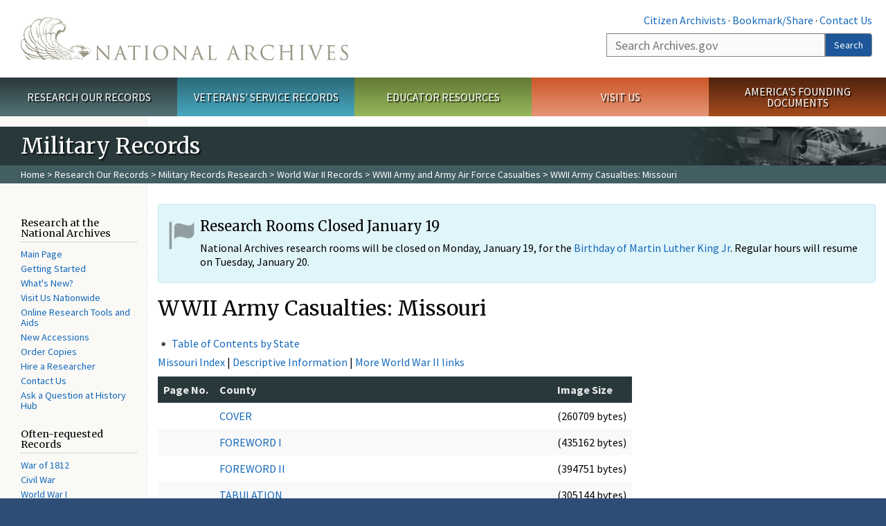

--- FILE ---
content_type: text/html; charset=utf-8
request_url: https://www.archives.gov/research/military/ww2/army-casualties/missouri
body_size: 10911
content:
<!doctype html>
<html lang="en" dir="ltr" prefix="fb: //www.facebook.com/2008/fbml">
<head>
  <meta http-equiv="X-UA-Compatible" content="IE=edge">
  <meta name="viewport" content="width=device-width, initial-scale=1.0">
    <!-- Google Tag Manager -->
  <script>(function(w,d,s,l,i){w[l]=w[l]||[];w[l].push({'gtm.start':
  new Date().getTime(),event:'gtm.js'});var f=d.getElementsByTagName(s)[0],
  j=d.createElement(s),dl=l!='dataLayer'?'&l='+l:'';j.async=true;j.src=
  'https://www.googletagmanager.com/gtm.js?id='+i+dl;f.parentNode.insertBefore(j,f);
  })(window,document,'script','dataLayer','GTM-WLMC86');</script>
  <!-- End Google Tag Manager -->
  <meta name="referrer" content="no-referrer-when-downgrade">
    <meta http-equiv="Content-Type" content="text/html; charset=utf-8" />
<link rel="shortcut icon" href="https://www.archives.gov/files/apple-icon.png" type="image/png" />
<meta name="description" content="Table of Contents by State Missouri Index | Descriptive Information | More World War II links [table striped=&quot;true&quot; responsive=&quot;true&quot;]  Page No. County Image Size   COVER (260709 bytes)   FOREWORD I (435162 bytes)   FOREWORD II (394751 bytes)   TABULATION (305144 bytes)  1. Adair, Andrew, Atchison and Audrain (426742 bytes)  2. Barry, Barton, Bates, Benton and Bollinger" />
<meta name="generator" content="Drupal 7 (http://drupal.org)" />
<link rel="image_src" href="https://www.archives.gov/sites/all/themes/nara/images/naralogo-og.png" />
<link rel="canonical" href="https://www.archives.gov/research/military/ww2/army-casualties/missouri" />
<meta property="og:site_name" content="National Archives" />
<meta property="og:type" content="article" />
<meta property="og:url" content="https://www.archives.gov/research/military/ww2/army-casualties/missouri" />
<meta property="og:title" content="WWII Army Casualties: Missouri" />
<meta property="og:description" content="Table of Contents by State Missouri Index | Descriptive Information | More World War II links [table striped=&quot;true&quot; responsive=&quot;true&quot;]  Page No. County Image Size   COVER (260709 bytes)   FOREWORD I (435162 bytes)   FOREWORD II (394751 bytes)   TABULATION (305144 bytes)  1. Adair, Andrew, Atchison and Audrain (426742 bytes)  2. Barry, Barton, Bates, Benton and Bollinger (380966 bytes)  3. Boone and Buchanan (408915 bytes)  4. Buchanan, Butler and Caldwell (368652 bytes)  5." />
<meta property="og:updated_time" content="2020-05-12T11:45:54-04:00" />
<meta property="og:image" content="https://www.archives.gov/sites/all/themes/nara/images/naralogo-og.png" />
<meta property="og:image:alt" content="National Archives" />
<meta name="twitter:card" content="summary" />
<meta name="twitter:title" content="WWII Army Casualties: Missouri" />
<meta name="twitter:description" content="Table of Contents by State Missouri Index | Descriptive Information | More World War II links [table striped=&quot;true&quot; responsive=&quot;true&quot;]  Page No. County Image Size   COVER (260709 bytes)   FOREWORD I" />
<meta name="twitter:image" content="https://www.archives.gov/sites/all/themes/nara/images/naralogo-x.png" />
<meta name="twitter:image:alt" content="National Archives" />
<meta property="article:published_time" content="2016-08-15T17:25:38-04:00" />
<meta property="article:modified_time" content="2020-05-12T11:45:54-04:00" />
  <title>WWII Army Casualties: Missouri | National Archives</title>

  <style>
@import url("https://www.archives.gov/modules/system/system.base.css?t8uzzc");
</style>
<style>
@import url("https://www.archives.gov/sites/all/modules/custom/archives_ui/css/font-awesome.min.css?t8uzzc");
@import url("https://www.archives.gov/sites/all/modules/custom/archives_ui/css/helptext.css?t8uzzc");
@import url("https://www.archives.gov/sites/all/modules/custom/archives_ui/css/ckeditor_custom.css?t8uzzc");
@import url("https://www.archives.gov/sites/all/modules/custom/argentina/css/argentina_style.css?t8uzzc");
@import url("https://www.archives.gov/sites/all/modules/contrib/calendar/css/calendar_multiday.css?t8uzzc");
@import url("https://www.archives.gov/sites/all/modules/contrib/date/date_repeat_field/date_repeat_field.css?t8uzzc");
@import url("https://www.archives.gov/modules/field/theme/field.css?t8uzzc");
@import url("https://www.archives.gov/sites/all/modules/custom/findingaid_stat/css/findingaid.css?t8uzzc");
@import url("https://www.archives.gov/sites/all/modules/custom/findingaid_stat/css/explorer_landing.css?t8uzzc");
@import url("https://www.archives.gov/sites/all/modules/custom/nara_catalog/css/nara-api-style.css?t8uzzc");
@import url("https://www.archives.gov/sites/all/modules/custom/nara_document_app/css/documentapp.css?t8uzzc");
@import url("https://www.archives.gov/sites/all/modules/archive_features/nara_timeline/css/custom.css?t8uzzc");
@import url("https://www.archives.gov/sites/all/modules/archive_features/nara_timeline/css/timeline.css?t8uzzc");
@import url("https://www.archives.gov/modules/node/node.css?t8uzzc");
@import url("https://www.archives.gov/sites/all/modules/contrib/user_alert/css/user-alert.css?t8uzzc");
@import url("https://www.archives.gov/sites/all/modules/custom/varnish_purge/css/varnishpurge.css?t8uzzc");
@import url("https://www.archives.gov/sites/all/modules/contrib/views/css/views.css?t8uzzc");
@import url("https://www.archives.gov/sites/all/modules/contrib/ckeditor/css/ckeditor.css?t8uzzc");
</style>
<style>
@import url("https://www.archives.gov/sites/all/modules/contrib/ctools/css/ctools.css?t8uzzc");
</style>
<style>.section-theme #title-bar{background:#29393b url("https://www.archives.gov/files/global-images/section-headers/military-records1.png") no-repeat center right;}.section-theme #mega-footer > h2{background:#29393b}.section-theme #title-bar .breadcrumb{background-color:#425E62;}.section-theme th{background-color:#29393b !important;}
</style>
<style>
@import url("https://www.archives.gov/sites/all/modules/custom/nara_custom/css/nara_custom.css?t8uzzc");
</style>
<style>
@import url("https://www.archives.gov/sites/all/themes/nara/css/jquery.fancybox.css?t8uzzc");
@import url("https://www.archives.gov/sites/all/themes/nara/css/jquery.fancybox-thumbs.css?t8uzzc");
@import url("https://www.archives.gov/sites/all/themes/nara/css/bootstrap.min.css?t8uzzc");
@import url("https://www.archives.gov/sites/all/themes/nara/css/styles.css?t8uzzc");
@import url("https://www.archives.gov/sites/all/themes/nara/css/vertical-tabs.css?t8uzzc");
@import url("https://www.archives.gov/sites/all/themes/nara/css/overrides.css?t8uzzc");
@import url("https://www.archives.gov/sites/all/themes/nara/css/mediagallery.css?t8uzzc");
@import url("https://www.archives.gov/sites/all/themes/nara/css/dataTables.bootstrap.min.css?t8uzzc");
</style>
  <!-- HTML5 element support for IE6-8 -->
  <!--[if lt IE 9]>
    <script src="//html5shiv.googlecode.com/svn/trunk/html5.js"></script>
  <![endif]-->
  <link type="text/css" rel="stylesheet" href="https://fonts.googleapis.com/css?family=Source+Sans+Pro:300,400,700,300italic,400italic|Merriweather">
  <script src="https://www.archives.gov/files/js/js_XexEZhbTmj1BHeajKr2rPfyR8Y68f4rm0Nv3Vj5_dSI.js"></script>
<script src="https://www.archives.gov/files/js/js_PhofXJKZ1yn7SmszbJSme0P9y7Ix9NRHIY6B1hPjT08.js"></script>
<script src="https://www.archives.gov/files/js/js_EUB5lwPdXEaablkAcJ6ZewrxRWr6O2ngeo4biKP9lGE.js"></script>
<script src="https://www.archives.gov/files/js/js_vcv-8lLHlIx11ieL3rAdHnvlVlqU2Ew5a7G2Z3NKRbk.js"></script>
<script>jQuery.extend(Drupal.settings, {"basePath":"\/","pathPrefix":"","setHasJsCookie":0,"ajaxPageState":{"theme":"nara","theme_token":"7RlhMglyKo08SZMEtbc2UgQaivfxn64JASKjpdDDevg","js":{"sites\/all\/themes\/bootstrap\/js\/bootstrap.js":1,"sites\/all\/modules\/contrib\/jquery_update\/replace\/jquery\/1.7\/jquery.min.js":1,"misc\/jquery-extend-3.4.0.js":1,"misc\/jquery-html-prefilter-3.5.0-backport.js":1,"misc\/jquery.once.js":1,"misc\/drupal.js":1,"sites\/all\/modules\/custom\/archives_ui\/scripts\/helptext.js":1,"sites\/all\/modules\/custom\/argentina\/js\/script.js":1,"sites\/all\/modules\/custom\/findingaid_stat\/js\/script.js":1,"sites\/all\/modules\/custom\/nara_catalog\/js\/script.js":1,"sites\/all\/modules\/custom\/nara_document_app\/js\/script.js":1,"sites\/all\/modules\/contrib\/user_alert\/js\/user-alert.js":1,"sites\/all\/modules\/custom\/nara_custom\/js\/nara_custom.js":1,"sites\/all\/themes\/nara\/assets\/javascripts\/bootstrap\/affix.js":1,"sites\/all\/themes\/nara\/assets\/javascripts\/bootstrap\/alert.js":1,"sites\/all\/themes\/nara\/assets\/javascripts\/bootstrap\/button.js":1,"sites\/all\/themes\/nara\/assets\/javascripts\/bootstrap\/carousel.js":1,"sites\/all\/themes\/nara\/assets\/javascripts\/bootstrap\/collapse.js":1,"sites\/all\/themes\/nara\/assets\/javascripts\/bootstrap\/dropdown.js":1,"sites\/all\/themes\/nara\/assets\/javascripts\/bootstrap\/modal.js":1,"sites\/all\/themes\/nara\/assets\/javascripts\/bootstrap\/tooltip.js":1,"sites\/all\/themes\/nara\/assets\/javascripts\/bootstrap\/popover.js":1,"sites\/all\/themes\/nara\/assets\/javascripts\/bootstrap\/scrollspy.js":1,"sites\/all\/themes\/nara\/assets\/javascripts\/bootstrap\/tab.js":1,"sites\/all\/themes\/nara\/assets\/javascripts\/bootstrap\/transition.js":1,"sites\/all\/themes\/nara\/scripts\/jPanelMenu.js":1,"sites\/all\/themes\/nara\/scripts\/jRespond.js":1,"sites\/all\/themes\/nara\/scripts\/matchHeight.min.js":1,"sites\/all\/themes\/nara\/scripts\/jquery.fancybox.pack.js":1,"sites\/all\/themes\/nara\/scripts\/toc.js":1,"sites\/all\/themes\/nara\/scripts\/jquery.dataTables.min.js":1,"sites\/all\/themes\/nara\/scripts\/dataTables.bootstrap.min.js":1,"sites\/all\/themes\/nara\/scripts\/scripts.js":1,"sites\/all\/themes\/nara\/scripts\/jquery.scrollTo.js":1,"sites\/all\/themes\/nara\/scripts\/mediagallery.js":1},"css":{"modules\/system\/system.base.css":1,"sites\/all\/modules\/custom\/archives_ui\/css\/font-awesome.min.css":1,"sites\/all\/modules\/custom\/archives_ui\/css\/helptext.css":1,"sites\/all\/modules\/custom\/archives_ui\/css\/ckeditor_custom.css":1,"sites\/all\/modules\/custom\/argentina\/css\/argentina_style.css":1,"sites\/all\/modules\/contrib\/calendar\/css\/calendar_multiday.css":1,"sites\/all\/modules\/contrib\/date\/date_repeat_field\/date_repeat_field.css":1,"modules\/field\/theme\/field.css":1,"sites\/all\/modules\/custom\/findingaid_stat\/css\/findingaid.css":1,"sites\/all\/modules\/custom\/findingaid_stat\/css\/explorer_landing.css":1,"sites\/all\/modules\/custom\/liaisons\/css\/liaisons_style.css":1,"sites\/all\/modules\/custom\/nara_catalog\/css\/nara-api-style.css":1,"sites\/all\/modules\/custom\/nara_document_app\/css\/documentapp.css":1,"sites\/all\/modules\/archive_features\/nara_timeline\/css\/custom.css":1,"sites\/all\/modules\/archive_features\/nara_timeline\/css\/timeline.css":1,"modules\/node\/node.css":1,"sites\/all\/modules\/contrib\/user_alert\/css\/user-alert.css":1,"sites\/all\/modules\/custom\/varnish_purge\/css\/varnishpurge.css":1,"sites\/all\/modules\/contrib\/views\/css\/views.css":1,"sites\/all\/modules\/contrib\/ckeditor\/css\/ckeditor.css":1,"sites\/all\/modules\/contrib\/ctools\/css\/ctools.css":1,"0":1,"sites\/all\/modules\/custom\/nara_custom\/css\/nara_custom.css":1,"sites\/all\/themes\/nara\/css\/jquery.fancybox.css":1,"sites\/all\/themes\/nara\/css\/jquery.fancybox-thumbs.css":1,"sites\/all\/themes\/nara\/css\/do_not_edit.css":1,"sites\/all\/themes\/nara\/css\/bootstrap.min.css":1,"sites\/all\/themes\/nara\/css\/styles.css":1,"sites\/all\/themes\/nara\/css\/vertical-tabs.css":1,"sites\/all\/themes\/nara\/css\/overrides.css":1,"sites\/all\/themes\/nara\/css\/mediagallery.css":1,"sites\/all\/themes\/nara\/css\/dataTables.bootstrap.min.css":1}},"archives_ui":{"trustedDomains":["twitter\\.com","youtube\\.com","youtu\\.be","recordsofrights\\.org","presidentialtimeline\\.org","nationalarchivesstore\\.org","bush41\\.org","nara\\.learn\\.com","bush41\\.org","bushlibrary\\.tamu\\.edu","fdrlibrary\\.marist\\.edu","georgewbushlibrary\\.smu\\.edu","lbjlibrary\\.org","trumanlibrary\\.org","fdrlibrary\\.org","archivesfoundation\\.org","jfklibrary\\.org","Myarchivesstore\\.org","docsteach\\.org","digitalvaults\\.org","jfk50\\.org","reagan\\.utexas\\.edu","clinton\\.presidentiallibraries\\.us","fdrlibrary\\.org","us11\\.campaign-archive.?\\.com","lbjlibrary\\.net","github\\.io","github\\.com","eventbrite\\.com","facebook\\.com","pinterest\\.com","tumblr\\.com","google\\.com","historypin\\.org","giphy\\.com","instagram\\.com","flickr\\.com","foursquare\\.com","addthis\\.com","apple\\.com","georgebushfoundation\\.org","clintonpresidentialcenter\\.org","geraldrfordfoundation\\.org","reaganfoundation\\.org","rooseveltinstitute\\.org","socialarchive\\.iath\\.virginia.edu","s3\\.amazonaws\\.com","surveymonkey\\.com","storify\\.com","constantcontact\\.com","snaccooperative\\.org","x\\.com","discoverlbj\\.org"]},"user_alert":{"url_prefix":"","current_path":"research\/military\/ww2\/army-casualties\/missouri"},"bootstrap":{"anchorsFix":1,"anchorsSmoothScrolling":1,"formHasError":1,"popoverEnabled":1,"popoverOptions":{"animation":1,"html":0,"placement":"right","selector":"","trigger":"click","triggerAutoclose":1,"title":"","content":"","delay":0,"container":"body"},"tooltipEnabled":1,"tooltipOptions":{"animation":1,"html":0,"placement":"bottom","selector":"","trigger":"hover focus","delay":0,"container":"body"}}});</script>
  
  <style type="text/css">
div.form-item-body-und-0-format {
  display:none;
}
div.form-item-field-col-b-und-0-format {
  display:none;
}
div.filter-guidelines {
  display:none;
}
div.filter-help {
  display:none;
}
</style>
<style type="text/css">
ul.nav-tabs {
display:none;
}
#block-workbench-block {
display:none;
}
</style>

<script type="text/javascript" src="/includes/javascript/sortable/tablesort.js"></script>
<script type="text/javascript" src="/includes/javascript/sortable/customsort.js"></script>
<script type="text/javascript" src="/includes/javascript/sortable/sortable.css"></script>
<style type="text/css">
th .sortable a.sort-active {
color:#ffffff;
}
table.sortable th.sortable a.active {
color:#ffffff;
}
table.sortable th.sortable a {
color:#ffffff;
}
table.sortable th a.sortheader {
color:#ffffff;
}


/* visited link */
table.sortable th.sortable a:visited {
    color: #ffffff;
}

/* mouse over link */
table.sortable th.sortable a:hover {
    color: #ffffff;
}

/* selected link */
table.sortable th.sortable a:active {
    color: #ffffff;
}
.section-theme th a {
color:#ffffff;
}

table.sortable  tr:nth-of-type(odd) {
      background-color:#F5F5F5;
}
table.sortable-onload-1  tr:nth-of-type(odd) {
      background-color:#F5F5F5;
 }
table.sortable-onload-0  tr:nth-of-type(odd) {
      background-color:#F5F5F5;
 }
</style>
  <script type="application/ld+json">{
    "@context": "http://schema.org",
    "@graph": [
        {
            "@type": "WebPage",
            "name": "WWII Army Casualties: Missouri",
            "url": "https://www.archives.gov/research/military/ww2/army-casualties/missouri",
            "datePublished": "2016-08-15T17:25:38-04:00",
            "dateModified": "2020-05-12T11:45:54-04:00",
            "additionalProperty": [
                {
                    "@type": "PropertyValue",
                    "name": "PageType",
                    "value": "webpage"
                },
                {
                    "@type": "PropertyValue",
                    "name": "Section",
                    "value": "research/military"
                }
            ]
        }
    ]
}</script></head>
<body class="html not-front not-logged-in no-sidebars page-node page-node- page-node-56670 node-type-3-col-page " >
<!-- Google Tag Manager (noscript) -->
<noscript><iframe alt="Google Tag Manager" src="https://www.googletagmanager.com/ns.html?id=GTM-WLMC86"
height="0" width="0" style="display:none;visibility:hidden" title="Google Tag Manager"></iframe></noscript>
<!-- End Google Tag Manager (noscript) -->

<div id='background-gradient'>


  <div class="wrapper section-theme ">
    <a class="back-to-top" href="#page-header" style="display: none;">Top</a>  
    <div id="skip-link">
      <a href="#main-col" class="element-invisible element-focusable">Skip to main content</a>
    </div>
    
<div class="wrapper section-theme">
  <header id="page-header">
  
    <div class="region region-header">
    <section id="block-block-53" class="block block-block clearfix">

      
  <div class="col-sm-6" id="logo-wrapper">
    <div id="logo"><a href="/">The U.S. National Archives Home</a></div>

</div>
<div class="col-sm-6" id="search-wrapper">
    <div id="top-links">
        <a class="noBorder" href="/citizen-archivist">Citizen Archivists</a> &middot;
        <script type="text/javascript">// <![CDATA[
        var addthis_pub = "usarchives";
        var addthis_offset_left = -40;
        var ui_508_compliant = true;
        var addthis_brand = "Archives.gov";
        // ]]></script>
        <a class="a2a_dd trusted" href="https://www.addtoany.com/share">Bookmark/Share</a>        
            <script async src="https://static.addtoany.com/menu/page.js"></script> &middot;
        <a href="/contact">Contact Us</a>

    </div>
        <div class="input-group" id="site-search">
        <form action="https://search.archives.gov/search" method="get" name="search">
            <label for="qt" style="position:absolute;">Search</label>
            <input class="form-control" id="qt" accesskey="s" type="text"
                   name="query" placeholder="Search Archives.gov" title="Search Archives.gov"/>
            <span class="input-group-btn">
                <button class="btn btn-default" id="go" type="submit" name="submit">Search</button>
           </span>
           <input type="hidden" value="" name="utf8">
           <input id="affiliate" type="hidden" value="national-archives" name="affiliate">
        </form>
    </div>

</div>

</section>
  </div>
  </header> <!-- /#page-header -->

  
      <nav id="main-nav" class="clearfix ">
        <h2 class="element-invisible">Main menu</h2><ul id="main-menu-links" class="links clearfix make-eq"><li class="menu-859 first research"><a href="/research" title="Explore our nation&#039;s history through our documents, photographs, and records." id="research">Research Our Records</a></li>
<li class="menu-860 veterans"><a href="/veterans" title="Request military records and learn about other services for yourself or a family member." id="veterans" class="veterans">Veterans&#039; Service Records</a></li>
<li class="menu-861 teachers"><a href="/education" title="Engage students with lesson plans and other classroom materials." id="teachers" class="teachers">Educator Resources</a></li>
<li class="menu-862 locations"><a href="/locations" title="Plan a trip to a facility near you or learn about our national network of locations and services." id="locations" class="locations">Visit Us</a></li>
<li class="menu-367 last shop"><a href="/founding-docs" title="Order books, gift items, photographic prints, and document reproductions online." id="shop" class="shop">America&#039;s Founding Documents</a></li>
</ul>    </nav><!-- /main-nav -->
  
<div class='page-body-wrapper'>
  <div id="page-body" class="no-sidebar">
    <header id="title-bar">
                    <p>Military Records</p>
                            <div class="breadcrumb">
                <a href="/">Home</a> &gt; <a href="/research">Research Our Records</a> &gt; <a href="/research/military">Military Records Research</a> &gt; <a href="/research/military/ww2">World War II Records</a> &gt; <a href="/research/military/ww2/army-casualties">WWII Army and Army Air Force Casualties</a> &gt; WWII Army Casualties: Missouri            </div><!-- /breadcrumbs -->
            </header>

    <div class="row">
              <nav  class="col-sm-2">
          <aside id="sidebar-first" >
            <nav id="left-menu" class="">
      
  <h3>Research at the National Archives</h3>

<ul>
  <li><a href="/research/">Main Page</a></li>
  <li><a href="/research/start/">Getting Started</a></li>
  <li><a href="/research/news.html">What's New?</a></li>
  <li><a href="/locations/">Visit Us Nationwide</a></li>
  <li><a href="/research/start/online-tools.html">Online Research Tools and Aids</a></li>
  <li><a href="/research/accessions">New Accessions</a></li>
  <li><a href="/research/order/">Order Copies</a></li>
  <li><a href="/research/hire-help/">Hire a Researcher</a></li>
  <li><a href="/contact/inquire-form.html">Contact Us</a></li>
  <li><a href="https://historyhub.history.gov/community/military-records">Ask a Question at History Hub</a></li>
</ul>

<h3>Often-requested Records</h3>

<ul>
  <li><a href="/research/military/war-of-1812/">War of 1812</a></li>
  <li><a href="/research/military/civil-war/">Civil War</a></li>
  <li><a href="http://www.archives.gov/topics/wwi">World War I</a></li>
  <li><a href="/research/military/ww2/">World War II</a></li>
  <li><a href="/research/military/korean-war/">Korean War</a></li>
  <li><a href="/research/vietnam-war">Vietnam War</a></li>
  <li><a href="/veterans/">Veterans' Service Records</a></li>
  <li><a href="/research/military/index.html#specific">Other Wars</a></li>
</ul>

<h3>Research by Format</h3>

<ul>
  <li><a href="/research/start/by-format.html#electronic-records">Electronic Records</a></li>
  <li><a href="/research/cartographic">Maps and Aerial Images</a></li>
  <li><a href="/research/start/by-format.html#microfilm">Microfilm</a></li>
  <li><a href="/research/start/by-format.html#film">Motion Picture and Sound</a></li>
  <li><a href="/research/start/by-format.html#photos">Photos, Posters, Pictures</a></li>
  <li><a href="/research/start/by-format.html#textual">Textual/Paper Records</a></li>
</ul>

<h3>Order</h3>

<ul>
  <li><a href="/research/order/">How to Order Copies of Records</a></li>
  <li><a href="/contact/inquire-form.html#part-a">Forms for Ordering</a></li>
</ul>

<div>
  <div>
    <div class="nwidget nimagebutton" data-additional-classes="" data-image="archives1" data-link="" data-title="Washington, DC Area "><a class="buttonLink archives1" href="/dc-metro/"><span>Washington, DC Area </span></a></div>
  </div>
</div>

<div class="nwidget nsnippet" data-name="print-page-left" data-version="1">
<div><a class="buttonLink dsh-video" href="https://www.youtube.com/watch?v=7n3ZZ-UpiR4"><span>Learn why Democracy Starts Here</span></a></div>
</div>
<!--
<h3>Research Tools and Resources</h3>
<ul>
 
	 <li><a href="/research/guide-fed-records/">Guide to Federal Records</a></li>
	 <li><a href="/research/start/by-organization.html">Research by Federal Agency</a></li>
	 <li><a href="/publications/general-info-leaflets/17.html">Citing Records in the National Archives</a></li>
 	 <li><a href="/publications/finding-aids.html">Published Research Guides</a></li>
	 <li><a href="/locations/finding-aids.html">Online Guides and Research Aids in the Regions</a></li>
 </ul>
-->  
</nav>
          </aside>  <!-- /#sidebar-first -->
        </nav>
      
              <div id="main-col" class="col-sm-10">
      
      <p id="print-logo">
        <img src="/sites/all/themes/nara/images/nara-print-logo.jpg" alt="National Archives Logo" />
      </p>

      
                    
      
      
        <div class="region region-content">
    <section id="block-system-main" class="block block-system clearfix">

      
  

  <h1>WWII Army Casualties: Missouri</h1>
  

  <ul>
  <li><a href="/research/military/ww2/army-casualties/index.html">Table of Contents by State</a></li>
</ul>

<p><a href="#list">Missouri Index</a> | <a href="#describe">Descriptive Information</a> | <a href="#info">More World War II links</a></p>

<p><a name="list"></a></p>

<div class="nwidget ncontainer ntable"><div  class="table table-responsive table-striped">
	
  <table cellpadding="3">
    <tbody>
      <tr>
        <th>Page No.</th>
        <th>County</th>
        <th>Image Size</th>
      </tr>
      <tr>
        <td>&nbsp;</td>
        <td><a href="https://nara-media-001.s3.amazonaws.com/arcmedia/media/images/28/33/28-3214a.gif">COVER</a></td>
        <td>(260709 bytes)</td>
      </tr>
      <tr>
        <td>&nbsp;</td>
        <td><a href="https://nara-media-001.s3.amazonaws.com/arcmedia/media/images/28/33/28-3215a.gif">FOREWORD I</a></td>
        <td>(435162 bytes)</td>
      </tr>
      <tr>
        <td>&nbsp;</td>
        <td><a href="https://nara-media-001.s3.amazonaws.com/arcmedia/media/images/28/33/28-3216a.gif">FOREWORD II</a></td>
        <td>(394751 bytes)</td>
      </tr>
      <tr>
        <td>&nbsp;</td>
        <td><a href="https://nara-media-001.s3.amazonaws.com/arcmedia/media/images/28/33/28-3217a.gif">TABULATION</a></td>
        <td>(305144 bytes)</td>
      </tr>
      <tr>
        <td>1.</td>
        <td><a href="https://nara-media-001.s3.amazonaws.com/arcmedia/media/images/28/33/28-3218a.gif">Adair, Andrew, Atchison and Audrain</a></td>
        <td>(426742 bytes)</td>
      </tr>
      <tr>
        <td>2.</td>
        <td><a href="https://nara-media-001.s3.amazonaws.com/arcmedia/media/images/28/33/28-3219a.gif">Barry, Barton, Bates, Benton and Bollinger</a></td>
        <td>(380966 bytes)</td>
      </tr>
      <tr>
        <td>3.</td>
        <td><a href="https://nara-media-001.s3.amazonaws.com/arcmedia/media/images/28/33/28-3220a.gif">Boone and Buchanan</a></td>
        <td>(408915 bytes)</td>
      </tr>
      <tr>
        <td>4.</td>
        <td><a href="https://nara-media-001.s3.amazonaws.com/arcmedia/media/images/28/33/28-3221a.gif">Buchanan, Butler and Caldwell</a></td>
        <td>(368652 bytes)</td>
      </tr>
      <tr>
        <td>5.</td>
        <td><a href="https://nara-media-001.s3.amazonaws.com/arcmedia/media/images/28/33/28-3222a.gif">Callaway, Camden, Cape Girardeau and Carroll</a></td>
        <td>(404592 bytes)</td>
      </tr>
      <tr>
        <td>6.</td>
        <td><a href="https://nara-media-001.s3.amazonaws.com/arcmedia/media/images/28/33/28-3223a.gif">Carter, Cass, Cedar, Chariton, Christian and Clark</a></td>
        <td>(339987 bytes)</td>
      </tr>
      <tr>
        <td>7.</td>
        <td><a href="https://nara-media-001.s3.amazonaws.com/arcmedia/media/images/28/33/28-3224a.gif">Clay, Clinton and Cole</a></td>
        <td>(403070 bytes)</td>
      </tr>
      <tr>
        <td>8.</td>
        <td><a href="https://nara-media-001.s3.amazonaws.com/arcmedia/media/images/28/33/28-3225a.gif">Cooper, Crawford, Dade, Dallas and Daviess</a></td>
        <td>(350483 bytes)</td>
      </tr>
      <tr>
        <td>9.</td>
        <td><a href="https://nara-media-001.s3.amazonaws.com/arcmedia/media/images/28/33/28-3226a.gif">De Kalb, Dent, Douglas and Dunklin</a></td>
        <td>(409461 bytes)</td>
      </tr>
      <tr>
        <td>10.</td>
        <td><a href="https://nara-media-001.s3.amazonaws.com/arcmedia/media/images/28/33/28-3227a.gif">Franklin, Gasconade, Gentry and Greene</a></td>
        <td>(436821 bytes)</td>
      </tr>
      <tr>
        <td>11.</td>
        <td><a href="https://nara-media-001.s3.amazonaws.com/arcmedia/media/images/28/33/28-3228a.gif">Greene, Grundy and Harrison</a></td>
        <td>(368010 bytes)</td>
      </tr>
      <tr>
        <td>12.</td>
        <td><a href="https://nara-media-001.s3.amazonaws.com/arcmedia/media/images/28/33/28-3229a.gif">Henry, Hickory, Holt, Howard and Howell</a></td>
        <td>(443237 bytes)</td>
      </tr>
      <tr>
        <td>13.</td>
        <td><a href="https://nara-media-001.s3.amazonaws.com/arcmedia/media/images/28/33/28-3230a.gif">Howell, Iron and Jackson</a></td>
        <td>(347429 bytes)</td>
      </tr>
      <tr>
        <td>14.</td>
        <td><a href="https://nara-media-001.s3.amazonaws.com/arcmedia/media/images/28/33/28-3231a.gif">Jackson</a></td>
        <td>(457573 bytes)</td>
      </tr>
      <tr>
        <td>15.</td>
        <td><a href="https://nara-media-001.s3.amazonaws.com/arcmedia/media/images/28/33/28-3232a.gif">Jackson</a></td>
        <td>(418756 bytes)</td>
      </tr>
      <tr>
        <td>16.</td>
        <td><a href="https://nara-media-001.s3.amazonaws.com/arcmedia/media/images/28/33/28-3233a.gif">Jackson</a></td>
        <td>(380104 bytes)</td>
      </tr>
      <tr>
        <td>17.</td>
        <td><a href="https://nara-media-001.s3.amazonaws.com/arcmedia/media/images/28/33/28-3234a.gif">Jackson</a></td>
        <td>(376041 bytes)</td>
      </tr>
      <tr>
        <td>18.</td>
        <td><a href="https://nara-media-001.s3.amazonaws.com/arcmedia/media/images/28/33/28-3235a.gif">Jackson and Jasper</a></td>
        <td>(437545 bytes)</td>
      </tr>
      <tr>
        <td>19.</td>
        <td><a href="https://nara-media-001.s3.amazonaws.com/arcmedia/media/images/28/33/28-3236a.gif">Jasper, Jefferson, Johnson, Knox and Laclede</a></td>
        <td>(414652 bytes)</td>
      </tr>
      <tr>
        <td>20.</td>
        <td><a href="https://nara-media-001.s3.amazonaws.com/arcmedia/media/images/28/33/28-3237a.gif">Laclede, Lafayette, Lawrence and Lewis</a></td>
        <td>(348652 bytes)</td>
      </tr>
      <tr>
        <td>21.</td>
        <td><a href="https://nara-media-001.s3.amazonaws.com/arcmedia/media/images/28/33/28-3238a.gif">Lincoln, Linn, Livingston, McDonald and Macon</a></td>
        <td>(404747 bytes)</td>
      </tr>
      <tr>
        <td>22.</td>
        <td><a href="https://nara-media-001.s3.amazonaws.com/arcmedia/media/images/28/33/28-3239a.gif">Macon, Madison, Maries, Marion, Mercer and Miller</a></td>
        <td>(356110 bytes)</td>
      </tr>
      <tr>
        <td>23.</td>
        <td><a href="https://nara-media-001.s3.amazonaws.com/arcmedia/media/images/28/33/28-3240a.gif">Mississippi, Moniteau, Monroe, Montgomery, Morgan and New Madrid</a></td>
        <td>(360664 bytes)</td>
      </tr>
      <tr>
        <td>24.</td>
        <td><a href="https://nara-media-001.s3.amazonaws.com/arcmedia/media/images/28/33/28-3241a.gif">New Madrid, Newton, Nodaway and Oregon</a></td>
        <td>(450250 bytes)</td>
      </tr>
      <tr>
        <td>25.</td>
        <td><a href="https://nara-media-001.s3.amazonaws.com/arcmedia/media/images/28/33/28-3242a.gif">Oregon, Osage, Ozark, Pemiscot and Perry</a></td>
        <td>(429769 bytes)</td>
      </tr>
      <tr>
        <td>26.</td>
        <td><a href="https://nara-media-001.s3.amazonaws.com/arcmedia/media/images/28/33/28-3243a.gif">Pettis, Phelps, Pike and Platte</a></td>
        <td>(451806 bytes)</td>
      </tr>
      <tr>
        <td>27.</td>
        <td><a href="https://nara-media-001.s3.amazonaws.com/arcmedia/media/images/28/33/28-3244a.gif">Polk, Pulaski, Putnam, Ralls, Randolph and Ray</a></td>
        <td>(430536 bytes)</td>
      </tr>
      <tr>
        <td>28.</td>
        <td><a href="https://nara-media-001.s3.amazonaws.com/arcmedia/media/images/28/33/28-3245a.gif">Ray, Reynolds, Ripley, St. Charles, St. Clair and St. Francios</a></td>
        <td>(433252 bytes)</td>
      </tr>
      <tr>
        <td>29.</td>
        <td><a href="https://nara-media-001.s3.amazonaws.com/arcmedia/media/images/28/33/28-3246a.gif">St. Francios and St. Louis</a></td>
        <td>(444498 bytes)</td>
      </tr>
      <tr>
        <td>30.</td>
        <td><a href="https://nara-media-001.s3.amazonaws.com/arcmedia/media/images/28/33/28-3247a.gif">St. Louis</a></td>
        <td>(464451 bytes)</td>
      </tr>
      <tr>
        <td>31.</td>
        <td><a href="https://nara-media-001.s3.amazonaws.com/arcmedia/media/images/28/33/28-3248a.gif">St. Louis County and St. Louis (City)</a></td>
        <td>(448106 bytes)</td>
      </tr>
      <tr>
        <td>32.</td>
        <td><a href="https://nara-media-001.s3.amazonaws.com/arcmedia/media/images/28/33/28-3249a.gif">St. Louis (City)</a></td>
        <td>(395413 bytes)</td>
      </tr>
      <tr>
        <td>33.</td>
        <td><a href="https://nara-media-001.s3.amazonaws.com/arcmedia/media/images/28/33/28-3250a.gif">St. Louis (City)</a></td>
        <td>(444220 bytes)</td>
      </tr>
      <tr>
        <td>34.</td>
        <td><a href="https://nara-media-001.s3.amazonaws.com/arcmedia/media/images/28/33/28-3251a.gif">St. Louis (City)</a></td>
        <td>(399572 bytes)</td>
      </tr>
      <tr>
        <td>35.</td>
        <td><a href="https://nara-media-001.s3.amazonaws.com/arcmedia/media/images/28/33/28-3252a.gif">St. Louis (City)</a></td>
        <td>(384045 bytes)</td>
      </tr>
      <tr>
        <td>36.</td>
        <td><a href="https://nara-media-001.s3.amazonaws.com/arcmedia/media/images/28/33/28-3253a.gif">St. Louis (City)</a></td>
        <td>(470216 bytes)</td>
      </tr>
      <tr>
        <td>37.</td>
        <td><a href="https://nara-media-001.s3.amazonaws.com/arcmedia/media/images/28/33/28-3254a.gif">St. Louis (City)</a></td>
        <td>(465333 bytes)</td>
      </tr>
      <tr>
        <td>38.</td>
        <td><a href="https://nara-media-001.s3.amazonaws.com/arcmedia/media/images/28/33/28-3255a.gif">St. Louis (City)</a></td>
        <td>(449410 bytes)</td>
      </tr>
      <tr>
        <td>39.</td>
        <td><a href="https://nara-media-001.s3.amazonaws.com/arcmedia/media/images/28/33/28-3256a.gif">St. Louis (City) and Ste. Genevieve, Saline, Schuyler and Scotland</a></td>
        <td>(449574 bytes)</td>
      </tr>
      <tr>
        <td>40.</td>
        <td><a href="https://nara-media-001.s3.amazonaws.com/arcmedia/media/images/28/33/28-3257a.gif">Scott, Shannon, Shelby, Stoddard and Stone</a></td>
        <td>(457198 bytes)</td>
      </tr>
      <tr>
        <td>41.</td>
        <td><a href="https://nara-media-001.s3.amazonaws.com/arcmedia/media/images/28/33/28-3258a.gif">Sullivan, Taney, Texas and Vernon</a></td>
        <td>(346764 bytes)</td>
      </tr>
      <tr>
        <td>42.</td>
        <td><a href="https://nara-media-001.s3.amazonaws.com/arcmedia/media/images/28/33/28-3259a.gif">Warren, Washington, Wayne, Webster, Worth and Wright</a></td>
        <td>(466090 bytes)</td>
      </tr>
      <tr>
        <td>43.</td>
        <td><a href="https://nara-media-001.s3.amazonaws.com/arcmedia/media/images/28/33/28-3260a.gif">State At Large</a></td>
        <td>(347343 bytes)</td>
      </tr>
    </tbody>
  </table>
  </div></div>

<p>&nbsp;</p>

<p><a name="describe"></a></p>

<p><strong>DESCRIPTIVE INFORMATION</strong></p>

<p><strong>National Archives Identifier:</strong> 305299</p>

<p>&nbsp;</p>

<p><strong>Title: </strong> World War II Honor List of Dead and Missing Army and Army Air Forces Personnel from Missouri, 1946</p>

<p>&nbsp;</p>

<p><strong>Creator: </strong> War Department. The Adjutant Generals Office. Administrative Services Division. Strength Accounting Branch. (ca. 1941 - ca. 1954) (Most Recent)</p>

<p>&nbsp;</p>

<p><strong>Type of Archival Materials:</strong> Textual Records</p>

<p>&nbsp;</p>

<p><strong>Level of Description: </strong>Item from Record Group 407: Records of the Adjutant General's Office, 1917- [AGO], 1905 - 1981</p>

<p>&nbsp;</p>

<p>This document lists War Department casualties (Army and Army Air Force personnel) from World War II. Entries in the list are arranged by name of county and thereunder alphabetically by name of deceased. Information provided includes serial number, rank and type of casualty. The birthplace or residence of the deceased is not indicated. An introduction explaining how the list was compiled, a statistical tabulation, and the descriptions of the types of casualties incurred are also included.</p>

<p>&nbsp;</p>

<p><strong>Location: </strong>Modern Military Records LICON, Textual Archives Services Division (NWCTM),National Archives at College Park, 8601 Adelphi Road, College Park, MD 20740-6001 PHONE: 301-837-3510, FAX: 301-837-1752, EMAIL: <a href="/contact/">inquire@nara.gov</a></p>

<p>&nbsp;</p>

<p><a name="info"></a><br />
  <strong>FOR MORE WWII INFORMATION, SEE: </strong></p>

<ul>
  <li>The <a href="/research/military/index.html">Military Records</a> page in Genealogy.</li>
  <li>The <a href="/research/alic/reference/military/ww2.html"> Military Resources: World War II</a> page from the Archives Library Information Center (ALIC)</li>
</ul>

<p>&nbsp;</p>

</section>
<section id="block-aggregator-feed-16" class="block block-aggregator clearfix">

<div class="nwidget ncontainer nlarge_box" data-additional-classes="" data-alt-tag="file boxes" data-image="/files/global-images/portal/large/file-boxes.jpg" data-title="Research in Person" data-version="1">
  <div class="panel panel-default box box-lg clearfix">
    <div class="panel-heading">
                    <h2 class="block-title">What are people asking on History Hub about World War II records?</h2>
                </div>

    <div class="panel-body">
       
        <div class="box-image">
          <a href='https://historyhub.history.gov/welcome'><img alt="historyhub" src="https://www.archives.gov/files/global-images/logos/history-hub-medium-150.png"></a>
        </div>
            <div class="box-content">
        <ul><li><a href="https://historyhub.history.gov/military-records/army-and-air-force-records/f/army-air-force-records-forum/47815/is-it-possible-to-find-out-what-lcvp-a-person-was-on-for-the-normandy-invasion/110833">RE: Is it possible to find out what LCVP a person was on for the Normandy invasion?</a>
</li>
<li><a href="https://historyhub.history.gov/military-records/military-and-civilian-personnel-records/f/personnel-records-forum/47726/diosdado-reyes-abello/110807">RE: Diosdado Reyes Abello</a>
</li>
<li><a href="https://historyhub.history.gov/military-records/army-and-air-force-records/f/army-air-force-records-forum/47667/model-airplanes-built-for-the-military-during-wwii/110777">RE: Model airplanes built for the military during WWII</a>
</li>
<li><a href="https://historyhub.history.gov/military-records/military-and-civilian-personnel-records/f/personnel-records-forum/47941/military-records-of-luther-floyd-brown-wwwii/110766">RE: Military records of Luther Floyd Brown WWWII</a>
</li>
<li><a href="https://historyhub.history.gov/military-records/military-and-civilian-personnel-records/f/personnel-records-forum/47929/how-can-i-find-out-where-my-grandfather-served-in-the-army-during-wwii/110763">RE: How can I find out where my grandfather served in the Army during WWII?</a>
</li>
</ul>        
         
          <p><a class="moreLink" href="https://historyhub.history.gov/welcome" id="researchrsslink">Find answers to your research questions at <strong>History Hub</strong></a></p>
              </div>
    </div>
  </div>
</div>


  

  

</section>
  </div>

    </div>

    
  </div>
</div>
</div> <!-- page-body-wrapper -->
  <footer id="page-footer">
    <div class="clearfix row last-update-wrapper ">
      <p id="last-update">
              <span class="glyphicon glyphicon-edit"></span> This page was last reviewed on May 12, 2020.<br>
              <a href="/contact">Contact us with questions or comments</a>.
      </p>
    </div>

    <section id="mega-footer" class="clearfix panel-group">
      <h2 class="footer-title"> Research Our Records</h2>
  <div class="mega-col panel panel-default">
  <div class="panel-heading">
  <h2><a data-target="#online-research" data-toggle="collapse" data-parent="#mega-footer">Online Research</a></h2>
  </div>
  <div id="online-research" class="panel-collapse">  
<ul><li>
      <a href="/research/topics/">By Topic</a>
    </li>
    <li>
      <a href="/research/start/by-format">By Format</a>
    </li>
    <li>
      <a href="/research/start/by-organization">By Government Organization</a>
    </li>
<li>
      <a href="https://catalog.archives.gov/">National Archives Catalog</a>
    </li>
    <li>
      <a href="/presidential-records">Presidential Records</a>
    </li>
    <li>
      <a href="http://aad.archives.gov/aad/">Access to Archival Databases</a>
    </li>
    <li>
      <a href="/research/alic/">Archives Library Information Center</a>
    </li>
    <li>
      <a href="/exhibits/">Online Exhibits</a>
    </li>
  </ul></div>
</div>
<div class="mega-col panel panel-default">
  <div class="panel-heading">
  <h2><a data-target="#resources-for" data-toggle="collapse" data-parent="#mega-footer">Resources For&#8230;</a></h2>
  </div>
  <div id="resources-for" class="panel-collapse">
  <ul><li>
      <a href="/research/genealogy/">Genealogists</a>
    </li>
    <li>
      <a href="/research/military/">Military Historians</a>
    </li>
    <li>
      <a href="/preservation/">Preservation and Archives Professionals</a>
    </li>
    <li>
      <a href="/records-mgmt/">Records Managers</a>
    </li>
    <li>
      <a href="/research/military/veterans/">Veterans</a>
    </li>
  </ul></div>
</div>
<div class="mega-col panel panel-default">
  <div class="panel-heading">
  <h2><a data-target="#guides" data-toggle="collapse" data-parent="#mega-footer">Research Guides</a></h2>
  </div>
  <div id="guides" class="panel-collapse">
  <ul><li>
      <a href="/research/start/">Getting Started</a>
    </li>
    <li>
<a href="/faqs/">National Archives Frequently Asked Questions</a>
    </li>
    <li>  

 <a href="/research/guide-fed-records/">Guide to Federal Records</a>
    </li>
    <li>
      <a href="/research/declassification">Declassified Records</a>
    </li>
    <li>
      <a href="/research/start/online-tools">Where to Look for Records</a>
    </li>
    <li>
      <a href="/research/start/">Why Aren't All Records Online?</a>
    </li>
  <li>
      <a href="/research/foia/">How to File a FOIA Request for Archival Records</a>
    </li>
  </ul></div>
</div>
<div class="mega-col panel panel-default">
  <div class="panel-heading">
  <h2><a data-target="#new" data-toggle="collapse" data-parent="#mega-footer">What's New?</a></h2>
  </div>
  <div id="new" class="panel-collapse">  
    <ul><li>
      <a href="/research/news">News and Notices</a>
    </li>
    <li>
      <a href="/research/accessions/">New Accessions</a>
    </li>
    
  </ul></div>
</div>
</section>

          <section id="sub-footer">
            <div class="region region-footer-bottom">
    <section id="block-block-54" class="block block-block clearfix">

      
  <h2><a href="https://www.archives.gov/social-media/">Connect With Us</a></h2>

<ul class="clearfix" id="social-media">
  <li class="facebook" data-original-title="Facebook" data-placement="bottom" data-toggle="tooltip" title=""><a href="/social-media/facebook">Facebook</a></li>
  <li class="twitter" data-original-title="X" data-placement="bottom" data-toggle="tooltip" title=""><a href="/social-media/twitter">X</a></li>
  <li class="instagram" data-original-title="Instagram" data-placement="bottom" data-toggle="tooltip" title=""><a href="/social-media/instagram">Instagram</a></li>
  <li class="tumblr" data-original-title="Tumblr" data-placement="bottom" data-toggle="tooltip" title=""><a href="/social-media/tumblr">Tumblr</a></li>
  <li class="youtube" data-original-title="YouTube" data-placement="bottom" data-toggle="tooltip" title=""><a href="/social-media/youtube">YouTube</a></li>
  <li class="blogs" data-original-title="Blogs" data-placement="bottom" data-toggle="tooltip" title=""><a href="/social-media/blogs">Blogs</a></li>
  <li class="flickr" data-original-title="Flickr" data-placement="bottom" data-toggle="tooltip" title=""><a href="/social-media/flickr">Flickr</a></li>
</ul>

<p>&nbsp;</p>

<p id="footer-links"><a href="/contact/">Contact Us</a> · <a href="/global-pages/accessibility.html">Accessibility</a> · <a href="/global-pages/privacy.html">Privacy Policy</a> · <a href="/foia/">Freedom of Information Act</a> · <a href="/eeo/policy/complaint-activity.html">No FEAR Act</a> · <a href="http://www.usa.gov/">USA.gov</a></p>

<p id="footer-phone">The U.S. National Archives and Records Administration<br />
  <a href="tel:1-866-272-6272">1-86-NARA-NARA or 1-866-272-6272</a></p>

</section>
  </div>
      </section>
      </footer><!-- /page-footer -->

</div>

<script src="/sites/all/themes/nara/scripts/jquery.fancybox.pack.js" type="text/javascript"></script> 
<script src="/sites/all/themes/nara/scripts/helpers/jquery.fancybox-media.js" type="text/javascript"></script> 
<script src="/sites/all/themes/nara/scripts/helpers/jquery.fancybox-thumbs.js" type="text/javascript"></script> 
  <script src="https://www.archives.gov/files/js/js_MRdvkC2u4oGsp5wVxBG1pGV5NrCPW3mssHxIn6G9tGE.js"></script>
  </div>
  <a class="back-to-top" href="#page-header" style="display: inline;">Top</a>
 <script>
(function ($) {
  // Original JavaScript code.
$('.toc').toc({
'selectors': 'h2:not(.element-invisible):not(.toc-block h2),h3',
'container': '#main-col'
});
})(jQuery);

//fix extra timeline object issue
(function(){            
  if(typeof Drupal.settings['timelineJS'] !== 'undefined'){      
    timelinejs_arry = Drupal.settings['timelineJS'];
    tmptimeline=[];
    for (i = 0; i < timelinejs_arry.length-1; i++) {       
      if(typeof timelinejs_arry[i]['processed'] !== 'undefined'){                        
        tmptimeline.push(timelinejs_arry[i]);  
      } 
    }
    Drupal.settings['timelineJS'] = tmptimeline;
  }
}());
</script>
</div> <!-- end -->
</body>
</html>


--- FILE ---
content_type: text/css
request_url: https://www.archives.gov/sites/all/modules/archive_features/nara_timeline/css/custom.css?t8uzzc
body_size: 895
content:


/* line 26, ../Sass/_timeline.scss */
.tl-timemarker .tl-timemarker-content-container {
  border: 1px solid #aaa !important;
  background-color: #ddd !important;
}

/* line 39, ../Sass/_timeline.scss */
.tl-timeaxis .tl-timeaxis-content-container .tl-timeaxis-major .tl-timeaxis-tick {
  color: #fff !important;
}

/* line 42, ../Sass/_timeline.scss */
.tl-timeaxis .tl-timeaxis-content-container .tl-timeaxis-minor .tl-timeaxis-tick {
  color: #dadada !important;
}

/* line 45, ../Sass/_timeline.scss */
.tl-text .tl-headline-date, .tl-text h3.tl-headline-date {
  font-family: 'Source Sans Pro', sans-serif !important;
	color: #c34528 !important;
} 

/* line 48, ../Sass/_timeline.scss */
.tl-timeline {
  font-family: 'Source Sans Pro', sans-serif !important;
}
/* line 53, ../Sass/_timeline.scss */
.tl-timeline em.fa {
  font-style: normal;
}
/* line 57, ../Sass/_timeline.scss */
.tl-timeline .tl-caption p {
  font-size: 12px; 
  text-align: center;
}
/* line 63, ../Sass/_timeline.scss */
.tl-timeline .tl-credit p {
  font-size: 10px;
}
/* line 68, ../Sass/_timeline.scss */
.tl-timeline .tl-text-content p {
  font-size: 17px; 
}

/* line 73, ../Sass/_timeline.scss */
.tl-credit {
  display: none !important;
}

/* line 76, ../Sass/_timeline.scss */
.tl-text h2.tl-headline, .tl-text h2.tl-headline-title {
  font-family: 'Merriweather', serif !important;
  line-height: 115%;
	margin-top: 0 !important;
	margin-bottom: 0 !important;
	padding-bottom: 0 !important;
	font-size: 36px !important;
	border-bottom: none !important;
}

/* line 124, ../Sass/_timeline.scss */
.tl-timeera.tl-timeera-color1 .tl-timeera-background {
  background-color: #405b83 !important;
}

/* line 127, ../Sass/_timeline.scss */
.tl-timeera.tl-timeera-color2 .tl-timeera-background {
  background-color: #88353d  !important;
}

/* line 130, ../Sass/_timeline.scss */
.tl-timeera.tl-timeera-color3 .tl-timeera-background {
  background-color: #405b83  !important;
}

/* line 133, ../Sass/_timeline.scss */
.tl-timeera.tl-timeera-color4 .tl-timeera-background {
  background-color: #88353d  !important;
}

/* line 139, ../Sass/_timeline.scss */
.tl-slide-content[style] {
  width: 100% !important;
}

/* line 142, ../Sass/_timeline.scss */
.tl-caption[style] {
  width: 100% !important;
}

/* line 145, ../Sass/_timeline.scss */
.tl-slide-scrollable-container {
  width: 100%;
}

/* line 148, ../Sass/_timeline.scss */
.tl-timeera .tl-timeera-content-container .tl-timeera-content .tl-timeera-text h2.tl-headline {
  font-family: 'Source Sans Pro', sans-serif !important;
  font-size: 9px !important;
  margin-left: 5px !important;
  color: #ddd !important;
	margin-bottom: 0 !important;
	padding-bottom: 0 !important;
	border-bottom: none !important;
}
.tl-timemarker .tl-timemarker-content-container .tl-timemarker-content .tl-timemarker-text h2.tl-headline, h2.tl-headline.tl-headline-fadeout {
	font-family: 'Source Sans Pro', sans-serif !important;
  font-size: 12px !important;
	color: #666 !important;
	margin-bottom: 0 !important;
	padding-bottom: 0 !important;
	border-bottom: none !important;
}
h2.tl-headline.tl-headline-fadeout {
	color: #999 !important;
}

/* Detail Page Button Styles */

/* line 81, ../Sass/_timeline.scss */
.colorbox-node {
  border: 1px solid #6e2717;
  padding: 4px 8px;
  font-size: 13px;
  text-transform: uppercase;
}
/* line 86, ../Sass/_timeline.scss */
.colorbox-node:hover {
  text-decoration: none !important;
  background: #dedede;
}

/* Detail Page Styles */

/* line 91, ../Sass/_timeline.scss */
.node-timeline-page {
  margin-top: -30px;
  padding: 0 15px 0 15px;
}
@media only screen and (min-width: 768px) {
  /* line 91, ../Sass/_timeline.scss */
  .node-timeline-page {
    margin-top: 0;
    padding: 50px 50px 30px 50px;
  }
}
/* line 98, ../Sass/_timeline.scss */
.node-timeline-page header {
  display: none;
}
/* line 101, ../Sass/_timeline.scss */
.node-timeline-page .parent-date {
  color: #981b1e;
  text-transform: uppercase;
  font-size: 14px;
}
@media only screen and (min-width: 768px) {
  /* line 101, ../Sass/_timeline.scss */
  .node-timeline-page .parent-date {
    font-size: 16px;
  }
}
/* line 110, ../Sass/_timeline.scss */
.node-timeline-page .parent-title {
  font-family: 'Merriweather', serif !important;
  color: #454545;
  font-size: 36px;
  line-height: 115%;
  margin-bottom: 24px;
}
@media only screen and (min-width: 768px) {
  /* line 110, ../Sass/_timeline.scss */
  .node-timeline-page .parent-title {
    font-size: 42px;
  }
}

/* line 121, ../Sass/_timeline.scss */
#cboxTitle {
  display: none !important; 
}

/* line 8, ../Sass/_timeline.scss */
#timeline-resource {
  z-index: 100; 
}
/* line 11, ../Sass/_timeline.scss */
#timeline-resource .modal-header h2 {
  font-family: 'Merriweather', serif !important;
  letter-spacing: 0em;
  color: #454545;
  font-size: 24px;
  margin: 0;
  text-transform: none;
}
/* line 19, ../Sass/_timeline.scss */
#timeline-resource .modal-header h4 {
  color: #981b1e;
  margin: 0;
}
